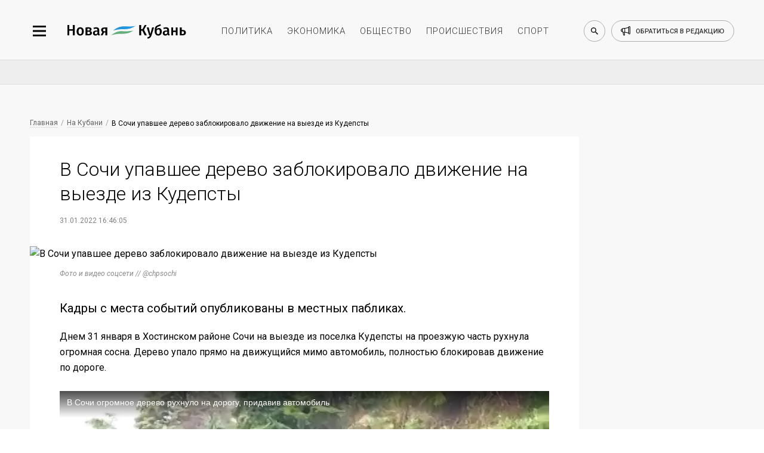

--- FILE ---
content_type: image/svg+xml
request_url: https://newkuban.ru/bitrix/templates/New_Kuban/img/social_share/ic-vk.svg
body_size: 2988
content:
<?xml version="1.0" encoding="UTF-8"?>
<svg width="24px" height="12px" viewBox="0 0 24 12" version="1.1" xmlns="http://www.w3.org/2000/svg" xmlns:xlink="http://www.w3.org/1999/xlink">
    <!-- Generator: Sketch 52.2 (67145) - http://www.bohemiancoding.com/sketch -->
    <title>ic-vk</title>
    <desc>Created with Sketch.</desc>
    <g id="Статья" stroke="none" stroke-width="1" fill="none" fill-rule="evenodd">
        <g id="Artboard" transform="translate(-52.000000, -453.000000)">
            <g id="ic-vk" transform="translate(36.000000, 445.000000)">
                <g transform="translate(16.000000, 2.000000)">
                    <rect id="box" fill-rule="nonzero" x="0" y="0" width="24" height="24"></rect>
                    <g transform="translate(0.000000, 6.000000)" fill="#FFFFFF" id="Shape">
                        <path d="M11.7460924,11.9497594 L13.0794193,11.9497594 C13.0794193,11.9497594 13.482173,11.9080675 13.6877894,11.6990365 C13.8770533,11.5071393 13.8709969,11.1467608 13.8709969,11.1467608 C13.8709969,11.1467608 13.8449542,9.45966409 14.6752931,9.21122568 C15.4938219,8.96649957 16.5449183,10.8417812 17.6590017,11.5628238 C18.5014535,12.1085316 19.14162,11.9888813 19.14162,11.9888813 L22.1204835,11.9497594 C22.1204835,11.9497594 23.6788073,11.8592365 22.9399208,10.7038551 C22.8793563,10.6093343 22.5096102,9.84916983 20.7250781,8.28714902 C18.8572698,6.65231004 19.1074011,6.91673989 21.3573712,4.08882542 C22.7276423,2.36660466 23.275448,1.31516761 23.1043533,0.864837296 C22.9411321,0.435924084 21.9333393,0.549291957 21.9333393,0.549291957 L18.5792789,0.568995693 C18.5792789,0.568995693 18.3306617,0.537012817 18.1462429,0.640957164 C17.9660636,0.742902582 17.8500826,0.98048966 17.8500826,0.98048966 C17.8500826,0.98048966 17.319235,2.31320468 16.6112364,3.44659785 C15.1177165,5.83817451 14.5205508,5.96439265 14.276476,5.81590072 C13.7086841,5.46980032 13.850405,4.4255023 13.850405,3.6836138 C13.850405,1.36599754 14.2231793,0.399657787 13.1245398,0.149506007 C12.7599417,0.0664076422 12.4916411,0.0115798548 11.559251,0.0027274516 C10.3624971,-0.0089805655 9.3495563,0.00615418831 8.77601076,0.271155161 C8.39445459,0.44734654 8.10011126,0.839993455 8.2793821,0.862552805 C8.50104806,0.890537822 9.00312753,0.990198748 9.26930838,1.33201573 C9.61301175,1.77292253 9.60089886,2.76324944 9.60089886,2.76324944 C9.60089886,2.76324944 9.79833903,5.49150298 9.13970041,5.83046435 C8.68758663,6.06291133 8.06740645,5.58830829 6.73589655,3.41861283 C6.05363779,2.30720789 5.53853696,1.07872278 5.53853696,1.07872278 C5.53853696,1.07872278 5.43921123,0.84913142 5.26206015,0.726340021 C5.04705628,0.577562535 4.7466565,0.530159344 4.7466565,0.530159344 L1.55945121,0.54986308 C1.55945121,0.54986308 1.08099189,0.562427781 0.905354922,0.758608458 C0.749098587,0.933086469 0.892939206,1.29403607 0.892939206,1.29403607 C0.892939206,1.29403607 3.38819541,6.7990886 6.21352799,9.57331753 C8.80417324,12.1168129 11.7460924,11.9497594 11.7460924,11.9497594 Z"></path>
                    </g>
                </g>
            </g>
        </g>
    </g>
</svg>

--- FILE ---
content_type: image/svg+xml
request_url: https://newkuban.ru/bitrix/templates/New_Kuban/img/small/svg/megaphone/megaphone_black.svg
body_size: 912
content:
<svg xmlns="http://www.w3.org/2000/svg" width="16" height="16" viewBox="0 0 16 16">
    <path fill="#000" fill-rule="nonzero" d="M14.435.018c-.838 0-1.524.661-1.564 1.49-1.625.557-4.334 1.64-8.523 1.64h-.696c-.694 0-1.284.455-1.488 1.082A2.612 2.612 0 0 0 0 6.8c0 1.287.937 2.358 2.164 2.57.175.54.636.952 1.204 1.056l.666 3.94a1.561 1.561 0 0 0 1.543 1.304c.954 0 1.679-.857 1.522-1.796l-.552-3.312c2.935.286 4.548.922 6.324 1.53.04.83.726 1.49 1.564 1.49.863 0 1.565-.701 1.565-1.564V1.583C16 .72 15.298.018 14.435.018zM2.087 8.276A1.568 1.568 0 0 1 1.043 6.8c0-.68.437-1.26 1.044-1.476v2.952zm3.49 6.35a.52.52 0 0 1-.514-.434l-.632-3.74c.346.002.695.012 1.045.03l.594 3.563a.499.499 0 0 1-.493.581zm.58-5.146a23.461 23.461 0 0 0-1.81-.071h-.695a.522.522 0 0 1-.522-.522V4.713c0-.287.235-.521.522-.521h.696c.596 0 1.202-.025 1.809-.072v5.36zm6.713 1.51c-1.394-.479-2.937-1.078-5.67-1.407V4.017c2.707-.326 4.233-.913 5.67-1.406v8.378zm2.087 1.028a.522.522 0 0 1-1.044 0V1.583a.522.522 0 0 1 1.044 0v10.435z"/>
</svg>


--- FILE ---
content_type: image/svg+xml
request_url: https://newkuban.ru/bitrix/templates/New_Kuban/img/small/svg/social-footer/hover/zen.svg
body_size: 1522
content:
<?xml version="1.0" encoding="UTF-8"?>
<svg width="40px" height="40px" viewBox="0 0 40 40" version="1.1" xmlns="http://www.w3.org/2000/svg" xmlns:xlink="http://www.w3.org/1999/xlink">
    <!-- Generator: Sketch 52.2 (67145) - http://www.bohemiancoding.com/sketch -->
    <title>ic-zen-active</title>
    <desc>Created with Sketch.</desc>
    <g id="Статья" stroke="none" stroke-width="1" fill="none" fill-rule="evenodd">
        <g transform="translate(-444.000000, -4698.000000)" id="Подвал">
            <g transform="translate(0.000000, 4666.000000)">
                <g id="social" transform="translate(132.000000, 32.000000)">
                    <g id="ic-zen-active" transform="translate(312.000000, 0.000000)">
                        <circle id="Oval" fill="#FF0000" cx="20" cy="20" r="20"></circle>
                        <g id="zen" transform="translate(14.000000, 10.000000)">
                            <g id="icon">
                                <polygon id="Path" fill="#CDCDCD" points="11.4711674 7.65593082 2.82422907 15.0804373 0.603832599 12.5579377 9.25090308 5.13343123"></polygon>
                                <path d="M0.666079295,0.646108664 L11.4845815,4.32279328 L11.4845815,7.66519824 L0.666079295,3.98857889 L0.666079295,0.646108664 Z M0.581497797,12.5534345 L11.4000661,16.2301191 L11.4000661,19.5725241 L0.581497797,15.8959047 L0.581497797,12.5534345 Z" id="Shape" fill="#FFFFFF" fill-rule="nonzero"></path>
                            </g>
                        </g>
                    </g>
                </g>
            </g>
        </g>
    </g>
</svg>

--- FILE ---
content_type: image/svg+xml
request_url: https://newkuban.ru/bitrix/templates/New_Kuban/img/small/svg/social-footer/start/twitter.svg
body_size: 766
content:
<svg xmlns="http://www.w3.org/2000/svg" width="42" height="42" viewBox="0 0 42 42">
    <g fill="none" fill-rule="evenodd" transform="translate(1 1)">
        <circle cx="20" cy="20" r="20" stroke="#55ACEE" stroke-width="2"/>
        <path fill="#F1F2F2" fill-rule="nonzero" d="M29 14.657a6.19 6.19 0 0 1-1.885.556 3.51 3.51 0 0 0 1.443-1.955 6.295 6.295 0 0 1-2.084.858c-.6-.687-1.452-1.116-2.397-1.116-1.813 0-3.283 1.583-3.283 3.534 0 .277.03.547.086.806-2.728-.148-5.147-1.554-6.766-3.693a3.728 3.728 0 0 0-.445 1.777c0 1.226.58 2.308 1.46 2.941a3.085 3.085 0 0 1-1.486-.442v.045c0 1.712 1.131 3.14 2.633 3.465a3.053 3.053 0 0 1-1.483.061c.418 1.404 1.63 2.426 3.067 2.455-1.124.948-2.539 1.512-4.077 1.512-.265 0-.527-.016-.783-.05A8.812 8.812 0 0 0 18.031 27c6.038 0 9.34-5.385 9.34-10.056 0-.153-.003-.306-.01-.457A6.963 6.963 0 0 0 29 14.657z"/>
    </g>
</svg>


--- FILE ---
content_type: application/javascript; charset=utf-8
request_url: https://st-ok.cdn-vk.ru/res/js/AjaxNavigationLog_oxmn9133.js
body_size: 740
content:
define(["OK/logger"],function(S){
var u = {};"use strict";function b(t){return t&&t.__esModule?t:{default:t}}var d=b(S);var M="ajaxrequestdatatime.send.time";var R="ajaxrequestdatatime.client.measure";var h="ajaxrequestdatatime.server.measure";var o;var s;var c;var l;var g=false;function j(t,a,r){s=a;c=r;o=JSON.parse(t);g=true}function m(t){var a=100,r=2e3,e;if(t<a){return 1}if(t>r){t=r}e=~~(t/a);return a*e}function _(t,a,r){if(g){var e=P(a);if(e.length>0){d.default.duration(M,t,c+"_"+e,s);var n=m(t);if(n){d.default.success("ad","ajax_"+c+"_"+e,n)}}}if(r){var i=r.split(":");var f=i[0];var v=Number(i[1])/1e6;var x=E(t);var I=E(v);if(x&&I){d.default.success(R,f,x);d.default.success(h,f,I)}}}function E(t){if(t<0){return null}var a=[0,20,40,60,100,160,260,320,580,900];for(var r=0;r<a.length-1;r++){var e=a[r];var n=a[r+1];if(t>e&&t<=n){return e+"-"+n}}return a[a.length-1]+"+"}function P(t){var a=O("st.cmd",t),r=O("cmd",t);for(var e=0;e<o.length;e++){var n=o[e];if(n.indexOf("_")>-1){var i=n.split("_");var f=i[0];var v=i[1];if("*"===f&&r===v){return v}if(a===f&&r===v){return a+"_"+r}}else{if(a===n){return n}}}return""}function O(t,a){var r=a.substring(Math.max(0,a.indexOf("?")+1)).split("&");for(var e=0;e<r.length;e++){var n=r[e];var i=n.indexOf(t+"=");if(i===0){return n.substr(t.length+1)}}return""}function A(t){if(l){return}j(t.textContent,t.getAttribute("data-region"),t.getAttribute("data-countrycode"));l=true}function N(){o.length=0;s="";c="";l=false}var C={log:_,activate:A,deactivate:N};u.activate=A;u.deactivate=N;u.default=C;u.log=_;Object.defineProperty(u,"__esModule",{value:true})
return u;
});
//# sourceMappingURL=AjaxNavigationLog_oxmn9133.js.map


--- FILE ---
content_type: image/svg+xml
request_url: https://newkuban.ru/bitrix/templates/New_Kuban/img/social_share/ic-wh.svg
body_size: 3090
content:
<?xml version="1.0" encoding="UTF-8"?>
<svg width="16px" height="16px" viewBox="0 0 16 16" version="1.1" xmlns="http://www.w3.org/2000/svg" xmlns:xlink="http://www.w3.org/1999/xlink">
    <!-- Generator: Sketch 52.2 (67145) - http://www.bohemiancoding.com/sketch -->
    <title>ic-wh</title>
    <desc>Created with Sketch.</desc>
    <g id="Статья" stroke="none" stroke-width="1" fill="none" fill-rule="evenodd">
        <g id="Artboard" transform="translate(-420.000000, -451.000000)" fill-rule="nonzero">
            <g id="ic-wh-copy" transform="translate(388.000000, 445.000000)">
                <g id="ic-wh" transform="translate(28.000000, 2.000000)">
                    <rect id="box" x="0" y="0" width="24" height="24"></rect>
                    <g transform="translate(4.000000, 4.000000)" fill="#FFFFFF" id="Shape">
                        <path d="M8.03353482,15.186764 C6.68744979,15.186764 5.42285609,14.8525573 4.32263529,14.2660079 L0.0723982118,15.578022 L1.45792579,11.6077152 C0.759080565,10.4925116 0.356488706,9.18471735 0.356488706,7.78678857 C0.356488706,3.69984704 3.79354932,0.386813166 8.03370861,0.386813166 C12.2733466,0.386813166 15.7104072,3.69984704 15.7104072,7.78678857 C15.7104072,11.8737301 12.2735204,15.186764 8.03353482,15.186764 Z M8.03353482,1.56531342 C4.474324,1.56531342 1.57920725,4.35627602 1.57920725,7.78678857 C1.57920725,9.14808969 2.03601087,10.4087912 2.80852852,11.4345354 L2.00230226,13.7449494 L4.48249049,12.9791437 C5.50174118,13.6291587 6.72254842,14.0082637 8.03353482,14.0082637 C11.5922244,14.0082637 14.4878624,11.2174699 14.4878624,7.78695735 C14.4878624,4.35644485 11.5922244,1.56531342 8.03353482,1.56531342 Z M11.9100235,9.49107342 C11.862762,9.41562373 11.7373104,9.3700501 11.5494806,9.27940923 C11.3611294,9.18876837 10.4357068,8.7497424 10.2635149,8.68948398 C10.0908018,8.62905669 9.96517647,8.59850551 9.83989864,8.78012485 C9.7146208,8.96174418 9.35390409,9.3700501 9.24391675,9.49107342 C9.13410315,9.61226551 9.02446334,9.62745669 8.83628598,9.53664704 C8.64828235,9.44600617 8.04187511,9.25442811 7.32287421,8.63648352 C6.76355473,8.15576617 6.38580998,7.56229627 6.27617012,7.38050811 C6.16635656,7.1990576 6.26452852,7.1009899 6.35870409,7.01068658 C6.44332306,6.92932923 6.54688146,6.79885362 6.64105704,6.69302153 C6.73523256,6.58702066 6.76650861,6.51157097 6.82906061,6.39037888 C6.89196019,6.26935561 6.8605104,6.16352352 6.81342264,6.07254505 C6.76633482,5.98190418 6.38980635,5.08933627 6.23307873,4.7260976 C6.07635115,4.36319648 5.91979727,4.42362373 5.80980998,4.42362373 C5.69999638,4.42362373 5.5745448,4.40843255 5.44909322,4.40843255 C5.32364165,4.40843255 5.11965247,4.45383735 4.94711313,4.63528791 C4.77474753,4.81690725 4.28875294,5.25576439 4.28875294,6.14816352 C4.28875294,7.04073143 4.96275115,7.90308571 5.05710047,8.02394021 C5.15110226,8.14479474 6.35853031,10.0359314 8.27140635,10.76224 C10.1849774,11.4883798 10.1849774,11.2461644 10.5300561,11.2159508 C10.8746136,11.1857371 11.6429611,10.7772624 11.80021,10.3537653 C11.9567638,9.92993056 11.9567638,9.56669189 11.9100235,9.49107342 Z"></path>
                    </g>
                </g>
            </g>
        </g>
    </g>
</svg>